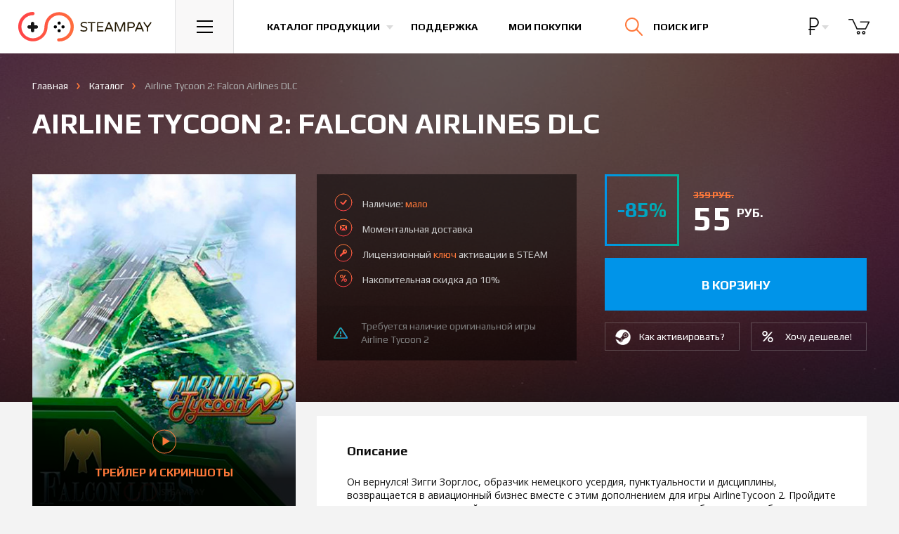

--- FILE ---
content_type: text/html; charset=UTF-8
request_url: https://steampay.com/game/airline-tycoon-2-falcon-airlines-dlc
body_size: 13508
content:
<!DOCTYPE html>
<html lang="ru">
    <head>
        <meta charset="utf-8">
        <meta name="yandex-verification" content="1597df7e0def6444" />
        <meta name="google-site-verification" content="JAvShTGVgpTUdVObRykTI0U8YGYoUFrXSxIsRmBuX6g" />
        <meta name="viewport" content="initial-scale=1.0, width=1280">
        <meta http-equiv="x-ua-compatible" content="ie=edge">
        <meta name="description" content="Вы можете купить лицензионный ключ Airline Tycoon 2: Falcon Airlines DLC по доступной цене, активация игры происходит в сервисе STEAM. Мгновенная доставка на электронный адрес, играйте легально!">
        <meta name="keywords" content="купить Airline Tycoon 2: Falcon Airlines DLC, ключ Airline Tycoon 2: Falcon Airlines DLC">
        <meta property="og:image" content="https://steampay.com/goods/airline-tycoon-2-falcon-airlines-dlc.jpg" />
        		    <meta property="og:title" content="Airline Tycoon 2: Falcon Airlines DLC"/>
    <meta property="og:description" content="Вы можете купить лицензионный ключ Airline Tycoon 2: Falcon Airlines DLC по доступной цене, активация игры происходит в сервисе STEAM. Мгновенная доставка на электронный адрес, играйте легально!"/>
    <meta property="og:type" content="product"/>
    <meta property="og:url" content="https://steampay.com/game/airline-tycoon-2-falcon-airlines-dlc"/>
    <link rel="canonical" href="https://steampay.com/game/airline-tycoon-2-falcon-airlines-dlc"/>
		        <link rel="apple-touch-icon" sizes="76x76" href="https://steampay.com/img/uploads/logo-safari.png">
        <meta name="csrf-token" content="YKI2Wan1doPZAFoO8oanOehIEshA0mFipDcdBMJh">

        <title>Купить Airline Tycoon 2: Falcon Airlines DLC</title>
        
        <!-- Global Site Tag (gtag.js) - Google Analytics -->
<script async src="https://www.googletagmanager.com/gtag/js?id=UA-38248504-1"></script>
<script>
  window.dataLayer = window.dataLayer || [];
  function gtag(){dataLayer.push(arguments)};
  gtag('js', new Date());

  gtag('config', 'UA-38248504-1');
</script>        
        
        <link rel="dns-prefetch" href="//fonts.gstatic.com" />
        <link rel="preconnect" href="//fonts.gstatic.com" />
        <link rel="prefetch" href="https://fonts.googleapis.com/css?family=Open+Sans:400,700|Play:400,700&amp;subset=cyrillic" as="fetch" crossorigin="anonymous" />
        <script type="text/javascript">
            !function(){var t="https://fonts.googleapis.com/css?family=Open+Sans:400,700|Play:400,700&amp;subset=cyrillic",n="__3perf_googleFontsStylesheet";function e(){var e=document.createElement("link");e.href=t,e.rel="stylesheet",(document.head||document.body).appendChild(e)}function o(e){var t=e.replace(/@font-face {/g,"@font-face {\n  font-display: swap;"),n=document.createElement("style");n.innerHTML=t,(document.head||document.body).appendChild(n)}if(window.FontFace&&window.FontFace.prototype.hasOwnProperty("display")){if(localStorage.getItem(n))return o(localStorage.getItem(n)),fetch(t).then(function(){});fetch(t).then(function(e){return e.text()}).then(function(e){return localStorage.setItem(n,e),e}).then(o).catch(e)}else e()}();
        </script>
        <link rel="stylesheet" type="text/css" href="/css/app.css?v=35.10">

        
		<link rel="shortcut icon" href="/favicon.ico" type="image/x-icon">

        <script type="text/javascript">
          if (window.parent.frames.length > 0) {
            window.stop();
          }
        </script>
    </head>

<body>
<!-- Start Main Header -->
    <header class="main-header main-header--virgin">
        <div class="main-header__inner">
            <a href="/" class="main-header__logo">
                <img src="/img/logo.svg" width="195" height="42" alt="Магазин игр Steampay">
                <img src="/img/logo-min.svg" width="53" height="28" alt="Магазин игр Steampay">
            </a>
            <div class="main-header__burger">
                <button class="main-header__btn main-header__nav-toggle js-dropdown-toggle" data-toggle=".main-header__nav">
                    <svg xmlns="http://www.w3.org/2000/svg" width="23px" height="18px">
                        <path fill="#000" d="M-0.000,18.000 L-0.000,16.000 L23.000,16.000 L23.000,18.000 L-0.000,18.000 ZM-0.000,8.000 L23.000,8.000 L23.000,10.000 L-0.000,10.000 L-0.000,8.000 ZM-0.000,-0.000 L23.000,-0.000 L23.000,2.000 L-0.000,2.000 L-0.000,-0.000 Z"></path>
                    </svg>
                </button>
            </div>
            <nav>
                <ul class="main-header__list">
                    <li class="main-header__item">
                        <button class="main-header__btn main-header__btn--link main-header__catalog-toggle js-dropdown-toggle" data-toggle=".main-header__catalog">
                            <span>Каталог продукции</span>
                        </button>
                    </li>
                    <li class="main-header__item main-header__item--hide-sm">
                        <a href="/support" class="main-header__btn main-header__btn--link">
                            Поддержка
                        </a>
                    </li>
                    <li class="main-header__item main-header__item--hide-sm">
                        <a href="/profile/purchase" class="main-header__btn main-header__btn--link">
                            Мои покупки
                        </a>
                    </li>
                </ul>
            </nav>
            <div class="main-header__search-block">
                <div class="main-header__btn main-header__search-toggle js-dropdown-toggle" data-toggle=".main-header__search">
                    <form class="main-header__search-form" action="/search">
                        <input class="main-header__search-input" type="search" name="q" placeholder="Поиск по сайту">
                    </form>
                    <svg class="main-header__search-submit" xmlns="http://www.w3.org/2000/svg" width="24.75" height="25.25" viewBox="0 0 24.75 25.25">
                        <path fill="none" stroke="#141414" stroke-width="2" stroke-linecap="round" stroke-miterlimit="10" d="M18.5 9.75a8.71 8.71 0 0 1-1.967 5.527A8.75 8.75 0 1 1 18.5 9.75z"></path>
                        <path fill="none" stroke="#141414" stroke-width="2" stroke-linecap="round" stroke-miterlimit="10" d="M23.75 24.25l-8-8.25"></path>
                    </svg>
                    <span class="main-header__search-text">Поиск игр</span>
                    <div class="main-header__search-close"><svg xmlns="http://www.w3.org/2000/svg" width="22.755" height="22.082" viewBox="0 0 22.755 22.082"><path fill="none" stroke="#FFF" stroke-width="2" stroke-linecap="round" stroke-miterlimit="10" d="M21.755 1L1 21.082M1 1l20.755 20.082"></path></svg></div>
                </div>
            </div>
            <div class="main-header__right">
                <div class="main-header__currency dropdown--show-backdrop">
                    <button type="button" data-toggle="dropdown" class="main-header__btn main-header__btn--right-btn">
                        <span class="main-header__currency-selected" data-currency="wmr">
                                                            <svg xmlns="http://www.w3.org/2000/svg" viewBox="0 0 440 440" height="24"><path d="M232.5 242.4c63.9 0 115.9-54.4 115.9-121.2C348.4 54.4 296.4 0 232.5 0H120.6v282.4h-29v30h29V440h30V312.4h102v-30H150.6v-40H232.5zM150.6 30h82c47.4 0 85.9 40.9 85.9 91.2 0 50.3-38.5 91.2-85.9 91.2h-82V30z"/></svg>
                                                    </span>
                    </button>
                    <ul class="dropdown-menu">
                                                <li>
                            <a href="/currency/wme" class="main-header__currency-link">
                                <svg xmlns="http://www.w3.org/2000/svg" width="18" height="22"><path d="M11.1 12.1L5.2 12.1 5.2 9.8 11.1 9.8 11.1 8.5 5.2 8.5C5.2 6.3 5.7 4.7 6.7 3.5 7.7 2.4 9.2 1.8 11.1 1.8 12.1 1.8 13.1 2 14.2 2.3L14.4 0.8C13.1 0.5 12 0.3 11 0.3 8.7 0.3 6.8 1.1 5.4 2.5 4.1 3.9 3.4 5.9 3.4 8.5L0.7 8.5 0.7 9.8 3.4 9.8 3.4 12.1 0.7 12.1 0.7 13.4 3.4 13.4 3.4 13.8C3.4 16.3 4.1 18.2 5.5 19.6 6.8 21 8.7 21.7 11.1 21.7 12.2 21.7 13.3 21.6 14.4 21.3L14.2 19.8C13.2 20.1 12.2 20.2 11.1 20.2 9.2 20.2 7.7 19.7 6.7 18.5 5.7 17.4 5.2 15.7 5.2 13.6L5.2 13.4 11.1 13.4 11.1 12.1Z" fill="rgb(255, 255, 255)"/></svg>
                            </a>
                        </li>
                                                                                                <li>
                            <a href="/currency/wmu" class="main-header__currency-link">
                                <svg xmlns="http://www.w3.org/2000/svg" width="25" height="24" viewBox="0 0 792 792"><path d="M650.5 465.4H309.9c32.6-19.9 69.1-37.4 105-54.4 56.9-27 111.3-52.9 149.8-87.3h85.7c8.9 0 16.1-7.2 16.1-16.1 0-8.9-7.2-16.1-16.1-16.1h-56.4c0.1-0.2 0.3-0.4 0.5-0.6 38-54.6 42.3-122.2 11.7-180.7C570.6 42.2 495.2 0 409.5 0c-74.5 0-134.3 21.6-178 64 -6.4 6.2-6.5 16.4-0.3 22.8 6.3 6.3 16.3 6.6 22.8 0.3 37.4-36.4 89.8-55 155.5-55 73.7 0 138.2 35.6 168.2 93.1 25.3 48.5 21.8 102.3-9.6 147.5 -4.6 6.6-10.1 12.8-16.1 18.8H141.5c-8.9 0-16.1 7.2-16.1 16.1 0 8.9 7.2 16.1 16.1 16.1h370c-31.7 20.7-70.3 39.2-110.4 58.2 -52.1 24.6-105.6 50.3-148.3 83.5H141.5c-8.9 0-16.1 7.2-16.1 16.1 0 8.9 7.2 16.1 16.1 16.1h78c-41.2 49.1-54.7 112.4-33.6 170.3C214.3 746 296 792 405.4 792c2.9 0 5.7 0 8.5-0.1 68.6-1.4 124.6-20.2 166.5-55.7 6.8-5.7 7.6-15.9 1.8-22.6 -5.7-6.7-15.8-7.7-22.7-1.9 -36 30.5-85.3 46.7-146.4 48 -98.4 1.1-173-36.4-197.2-102.9 -20.1-55.2-1-117.1 48.3-159.3h386.1c8.9 0 16.1-7.2 16.1-16.1C666.6 472.6 659.3 465.4 650.5 465.4z" fill="rgb(255, 255, 255)" /></svg>
                            </a>
                        </li>
                                                                        <li>
                            <a href="/currency/wmz" class="main-header__currency-link">
                                <svg xmlns="http://www.w3.org/2000/svg" width="13" height="27"><path d="M10 21.7C9.1 22.4 8 22.8 6.7 22.8 5.1 22.8 3.9 22.4 3 21.5 2.2 20.7 1.7 19.5 1.7 18L0 18C0 19.9 0.5 21.4 1.6 22.5 2.6 23.6 4.1 24.2 6 24.3L6 27 7.5 27 7.5 24.3C9.2 24.1 10.5 23.6 11.5 22.6 12.5 21.7 13 20.4 13 18.9 13 17.9 12.8 17 12.4 16.3 12.1 15.6 11.5 15 10.7 14.4 10 13.9 8.7 13.4 7.1 12.8 5.4 12.2 4.2 11.6 3.5 11 2.8 10.3 2.5 9.4 2.5 8.3 2.5 7.1 2.8 6.2 3.6 5.5 4.4 4.7 5.4 4.4 6.8 4.4 8.1 4.4 9.2 4.8 10 5.7 10.7 6.6 11.1 7.8 11.1 9.3L12.8 9.3C12.8 7.4 12.4 5.9 11.5 4.8 10.5 3.7 9.2 3 7.5 2.9L7.5 0 6.1 0 6.1 2.9C4.4 3 3.1 3.6 2.2 4.5 1.2 5.5 0.7 6.8 0.7 8.3 0.7 9.8 1.2 11 2.1 12 2.9 12.9 4.4 13.7 6.6 14.4 8.3 15 9.6 15.6 10.2 16.3 10.9 17 11.3 17.8 11.3 18.9 11.3 20 10.9 21 10 21.7Z" fill="rgb(255, 255, 255)"/></svg>
                            </a>
                        </li>
                                            </ul>
                </div>
                                <div class="main-header__basket-wrapper">
                    <button class="main-header__btn  disabled  main-header__btn--right-btn" data-toggle=".main-header__basket">
						<span class="main-header__btn-badge main-header__btn-badge--cart">0</span>
                        <svg xmlns="http://www.w3.org/2000/svg" width="31" height="24" viewBox="0 0 37.438 26.646"><path fill="none" stroke="#141414" stroke-width="2" stroke-linecap="round" stroke-linejoin="round" stroke-miterlimit="10" d="M20.854 5.182h14.584l-6.105 11.959h-14.5L7.167.963H1"/><circle fill="none" stroke="#141414" stroke-width="2" stroke-linecap="round" stroke-linejoin="round" stroke-miterlimit="10" cx="17.188" cy="23.682" r="2"/><circle fill="none" stroke="#141414" stroke-width="2" stroke-linecap="round" stroke-linejoin="round" stroke-miterlimit="10" cx="26.313" cy="23.682" r="2"/></svg>
                    </button>
                </div>
            </div>
        </div>

        <!-- Навигация -->
<div class="main-header__dropdown main-header__nav">
    <nav>
        <ul class="main-header__nav-list">
            <li class="main-header__nav-item">
                <a href="/" class="main-header__nav-link">Главная</a>
            </li>
            <li class="main-header__nav-item">
                <a href="/games" class="main-header__nav-link">Каталог продукции</a>
            </li>

            <li class="main-header__nav-item">
                <a href="/discount" class="main-header__nav-link">Накопительная скидка</a>
            </li>
            <li class="main-header__nav-item">
                <a href="/about" class="main-header__nav-link">Гарантии</a>
            </li>
            <li class="main-header__nav-item">
                <a href="/support" class="main-header__nav-link">Поддержка</a>
            </li>
            <li class="main-header__nav-item">
                <a href="/bonus" class="main-header__nav-link">Бонусная программа</a>
            </li>
			   <li class="main-header__nav-item">
                <a href="/profile/purchase" class="main-header__nav-link">Личный кабинет</a>
            </li>
        </ul>
    </nav>
</div>

        <!-- Каталог -->
        <div class="main-header__dropdown main-header__catalog">
            <div class="main-header__catalog-inner">
                <div class="main-header__catalog-left">
                    <div class="main-header__catalog-head">Жанры</div>
                    <div class="main-header__catalog-nav">
                        <nav>
                            <ul class="main-header__catalog-list">
                                <li class="main-header__catalog-item">
                                    <a href="/action" class="main-header__catalog-link">
                                        <div class="main-header__catalog-icon">
                                            <img class="main-header__catalog-img" src="/img/svg/cats/1.svg" width="46" height="46" alt="Экшн">
                                        </div>
                                        <span class="main-header__catalog-title">Экшн</span>
                                    </a>
                                </li>
                                <li class="main-header__catalog-item">
                                    <a href="/adventure" class="main-header__catalog-link">
                                        <div class="main-header__catalog-icon">
                                            <img class="main-header__catalog-img" src="/img/svg/cats/2.svg" width="46" height="44" alt="Приключения">
                                        </div>
                                        <span class="main-header__catalog-title">Приключения</span>
                                    </a>
                                </li>
                                <li class="main-header__catalog-item">
                                    <a href="/rpg" class="main-header__catalog-link">
                                        <div class="main-header__catalog-icon">
                                            <img class="main-header__catalog-img" src="/img/svg/cats/3.svg" width="45" height="41" alt="Ролевые игры">
                                        </div>
                                        <span class="main-header__catalog-title">Ролевые (RPG)</span>
                                    </a>
                                </li>
                                <li class="main-header__catalog-item">
                                    <a href="/simulation" class="main-header__catalog-link">
                                        <div class="main-header__catalog-icon">
                                            <img class="main-header__catalog-img" src="/img/svg/cats/4.svg" width="48" height="48" alt="Симуляторы">
                                        </div>
                                        <span class="main-header__catalog-title">Симуляторы</span>
                                    </a>
                                </li>
                                <li class="main-header__catalog-item">
                                    <a href="/strategy" class="main-header__catalog-link">
                                        <div class="main-header__catalog-icon">
                                            <img class="main-header__catalog-img" src="/img/svg/cats/5.svg" width="47" height="48" alt="Стратегии">
                                        </div>
                                        <span class="main-header__catalog-title">Стратегии</span>
                                    </a>
                                </li>
                                <li class="main-header__catalog-item">
                                    <a href="/sports" class="main-header__catalog-link">
                                        <div class="main-header__catalog-icon">
                                            <img class="main-header__catalog-img" src="/img/svg/cats/6.svg" width="43" height="43" alt="Спортивные игры">
                                        </div>
                                        <span class="main-header__catalog-title">Спорт</span>
                                    </a>
                                </li>
                                <li class="main-header__catalog-item">
                                    <a href="/racing" class="main-header__catalog-link">
                                        <div class="main-header__catalog-icon">
                                            <img class="main-header__catalog-img" src="/img/svg/cats/7.svg" width="39" height="43" alt="Гонки">
                                        </div>
                                        <span class="main-header__catalog-title">Гонки</span>
                                    </a>
                                </li>
                                <li class="main-header__catalog-item">
                                    <a href="/casual" class="main-header__catalog-link">
                                        <div class="main-header__catalog-icon">
                                            <img class="main-header__catalog-img" src="/img/svg/cats/8.svg" width="43" height="42" alt="Казуальные игры">
                                        </div>
                                        <span class="main-header__catalog-title">Казуальные</span>
                                    </a>
                                </li>

                                <li class="main-header__catalog-item">
                                    <a href="/games" class="main-header__catalog-link">
                                        <div class="main-header__catalog-icon">
                                            <img class="main-header__catalog-img" src="/img/svg/cats/9.svg" width="46" height="46" alt="Каталог игр">
                                        </div>
                                        <span class="main-header__catalog-title">Все игры</span>
                                    </a>
                                </li>
                                <li class="main-header__catalog-item">
                                    
                                </li>
                            </ul>
                        </nav>
                    </div>
                </div>
                <div class="main-header__catalog-right">
                    <div class="main-header__catalog-head">Категории</div>
                    <div class="main-header__catalog-nav">
                        <nav>
                            <ul class="main-header__catalog-list">
                                <li class="main-header__catalog-item">
                                    <a href="/coming-soon" class="main-header__catalog-link">
                                        <div class="main-header__catalog-icon">
                                            <img class="main-header__catalog-img" src="/img/svg/cats/10.svg" width="46" height="46" alt="">
                                        </div>
                                        <span class="main-header__catalog-title">Предзаказ</span>
                                    </a>
                                </li>
                                <li class="main-header__catalog-item">
                                    <a href="/special?sort=popular" class="main-header__catalog-link">
                                        <div class="main-header__catalog-icon">
                                            <img class="main-header__catalog-img" src="/img/svg/cats/11.svg" width="44" height="44" alt="">
                                        </div>
                                        <span class="main-header__catalog-title">Акции и скидки</span>
                                    </a>
                                </li>
                            </ul>
                        </nav>
                    </div>
                </div>
            </div>
        </div>

        <!-- Корзина -->
        <div class="main-header__dropdown main-header__loader main-header__dropdown--products main-header__basket">
            <div class="main-header__empty-text">
                Корзина пуста.
            </div>
            <div class="main-header__spinner">
                <div class="spinner">
                    <div class="spinner__rect spinner__rect--spin-1"></div>
                    <div class="spinner__rect spinner__rect--spin-2"></div>
                    <div class="spinner__rect spinner__rect--spin-3"></div>
                    <div class="spinner__rect spinner__rect--spin-4"></div>
                    <div class="spinner__rect spinner__rect--spin-5"></div>
                </div>
            </div>
            <div class="catalog catalog--basket">
                <div class="nano">
                    <div class="nano-content"></div>
                </div>
            </div>
            <div class="summary">
                <span class="summary__label">Итого:</span>
                <span class="summary__price"></span>
            </div>
            <div class="main-header__dropdown--products-btns">
                <a href="/cart" class="btn btn--dropdown-main">
                    <span>Оформить заказ</span>
                </a>
            </div>
        </div>

        
        <!-- Поиск -->
        <div class="main-header__dropdown main-header__dropdown--products main-header__search">
            <div class="catalog catalog--basket catalog--basket-search">

            </div>
            <div class="summary">
                <a href="#" class="summary__link main-header__search-submit">Смотреть все</a>
            </div>
            <div class="main-header__search-no-results">
                По вашему запросу ничего не найдено, попробуйте еще раз
            </div>
        </div>

    </header>
    <!-- End Main Header -->

    <main class="product main-content" itemscope itemtype="http://schema.org/Product">
        <div class="product__bg"></div>
        <div class="product__main container-fluid">
            <div class="breadcrumbs">
                <ul class="breadcrumbs__list" itemscope itemtype="http://schema.org/BreadcrumbList">
                    <li class="breadcrumbs__item">
                        <a href="/" class="breadcrumbs__link">Главная</a>
                    </li>
                    <li class="breadcrumbs__item" itemprop="itemListElement" itemscope itemtype="http://schema.org/ListItem">
                        <a itemscope itemtype="http://schema.org/Thing" itemprop="item" href="/games" itemid="/games" class="breadcrumbs__link"><span itemprop="name">Каталог</span></a>
                        <meta itemprop="position" content="1" />
                    </li>
                    <li class="breadcrumbs__item breadcrumbs__item--active" itemprop="itemListElement" itemscope itemtype="http://schema.org/ListItem">
                        <a itemscope itemtype="http://schema.org/Thing" itemprop="item" href="/game/airline-tycoon-2-falcon-airlines-dlc" class="breadcrumbs__link"><span itemprop="name">Airline Tycoon 2: Falcon Airlines DLC</span></a>
                        <meta itemprop="position" content="2" />
						                    </li>
                </ul>
            </div>
            <h1 class="product__title" itemprop="name">
                Airline Tycoon 2: Falcon Airlines DLC

            </h1>
            <div class="product__content">
                <div class="product__left">
                    <div class="product__image-block">
                        <a href="#" class="product__image-screens-link">
                            <div class="product__image">
                                <img class="product__image-inner" src="/product/airline-tycoon-2-falcon-airlines-dlc.jpg?1579000765" alt="Купить Airline Tycoon 2: Falcon Airlines DLC" itemprop="image">
                            </div>
                            <div class="product__image-screens">
                                <div class="product__image-screens-ico">
                                    <svg xmlns="http://www.w3.org/2000/svg" width="34" height="35" viewBox="0 0 33 33"><path fill="#ff793a" fill-rule="evenodd" d="M16.5 0A16.5 16.5 0 1 1 0 16.5 16.5 16.5 0 0 1 16.5 0Zm0 1A15.5 15.5 0 1 1 1 16.5 15.5 15.5 0 0 1 16.5 1ZM24 16L14 22V10Z"/></svg>
                                </div>
                                Трейлер и скриншоты
                            </div>
                        </a>
                    </div>
                    <div class="product__extra-info product__extra-info--mobile">
                        <div class="product__advantages">
                            <ul class="product__advantages-list">
                                <li class="product__advantages-item product__advantages-item--available">
                                    Наличие: <span class="product__advantages-orange">мало</span>
                                </li>
                                <li class="product__advantages-item product__advantages-item--delivery">
                                    Моментальная <span class="product__advantages-orange">доставка</span> на e-mail
                                </li>
                                <li class="product__advantages-item product__advantages-item--license">
                                    Лицензионный <span class="product__advantages-orange">ключ</span> активации в STEAM
                                </li>
                                                                    <li class="product__advantages-item product__advantages-item--discount">
                                        Накопительная скидка до 10%
                                    </li>
                                                            </ul>
                        </div>
                                                    <div class="product__dependency">
                                Требуется наличие оригинальной игры<br/>
                                <a href="/game/airline-tycoon-2" class="product__dependency-link">Airline Tycoon 2</a>
                            </div>
                                            </div>
                    <div class="product__info product__block">
                        <ul class="product__info-list">
                                                            <li class="product__info-item">
                                    <div class="product__info-key">
                                        Жанр
                                    </div>
                                    <div class="product__info-value">
                                        <ul class="product__info-inner-list">
                                            <li class="product__info-list-item"><a href="/strategy" class="product__info-link">Стратегии</a></li><li class="product__info-list-item"><a href="/simulation" class="product__info-link">Симуляторы</a></li>
                                        </ul>
                                    </div>
                                </li>
                                                                                        <li class="product__info-item">
                                    <div class="product__info-key">
                                        Язык
                                    </div>
                                    <div class="product__info-value">
                                        Английский
                                    </div>
                                </li>
                                                                                        <li class="product__info-item">
                                    <div class="product__info-key">
                                        Дата выхода
                                    </div>
                                    <div class="product__info-value">
                                        13 июня 2012
                                    </div>
                                </li>
                                                                                        <li class="product__info-item">
                                    <div class="product__info-key">
                                        Издатель
                                    </div>
                                    <div class="product__info-value">
                                        <a href="/games?publishers=Kalypso+Media+Digital" class="product__info-link product__info-link--default">Kalypso Media Digital</a>
                                    </div>
                                </li>
                                                                                        <li class="product__info-item">
                                    <div class="product__info-key">
                                        Разработчик
                                    </div>
                                    <div class="product__info-value">
                                        b-Alive
                                    </div>
                                </li>
                                                                                        <li class="product__info-item">
                                    <div class="product__info-key">
                                        Особенности
                                    </div>
                                    <div class="product__info-value">
                                        <ul class="product__info-inner-block-list">
                                            <li class="product__info-list-block-item">
                            <a href="/games?categories=singleplayer" class="product__info-link product__info-link--default">Для одного игрока</a>
                        </li>
                                        </ul>
                                    </div>
                                </li>
                                                        <li class="product__info-item">
                                <div class="product__info-key">
                                    Регион
                                </div>
                                <div class="product__info-value">
                                    <ul class="product__info-inner-block-list">
                                        Region Free
                                    </ul>
                                </div>
                            </li>
                        </ul>
                                            </div>
                    					<div class="product__info" style="background:none;width:100%;padding:20px 0;"><div id="vk_groups"></div></div>
                </div>
                <div class="product__right">
                    <div class="product__header">
                        <div class="product__extra-info">
                                                        <div class="product__advantages">
                                <ul class="product__advantages-list">
                                    <li class="product__advantages-item product__advantages-item--available">
                                        Наличие: <span class="product__advantages-orange">мало</span>
                                    </li>
                                    <li class="product__advantages-item product__advantages-item--delivery">
                                                                                    Моментальная доставка
                                                                            </li>
                                    <li class="product__advantages-item product__advantages-item--license">
                                        Лицензионный <span class="product__advantages-orange">ключ</span> активации в STEAM
                                    </li>
                                                                                                                <li class="product__advantages-item product__advantages-item--discount">
                                            Накопительная скидка до 10%
                                        </li>
                                                                    </ul>
                            </div>
                                                            <div class="product__dependency">
                                    Требуется наличие оригинальной игры<br/>
                                    <a href="/game/airline-tycoon-2" class="product__dependency-link">Airline Tycoon 2</a>
                                </div>
                                                    </div>
                        <div class="product__cart-block">
                            <div class="product__price-block" itemprop="offers" itemscope itemtype="http://schema.org/Offer">
                                <meta itemprop="price" content="55">
                                <meta itemprop="priceCurrency" content="RUB">
                                                                    <div class="product__discount">
                                        -85%
                                    </div>
                                                                <div class="product__price">
                                                                            <div class="product__old-price-wrapper">
                                            <div class="product__old-price">
                                                359 руб.
                                            </div>
                                        </div>
                                                                        <div class="product__current-price">
                                        55 <sup class="product__price-curr">руб.</sup>
                                    </div>
                                                                    </div>
                            </div>
                            <div class="product__md-block">
                                <div class="product__buy-block">
                                    <div class="product__buy">
                                        											<a data-link="1" data-id="6731" data-preorder=""  class="product__buy-button "><span> в корзину </span></a>
										                                    </div>
                                                                    </div>
                                <div class="product__cart-block-links">
                                    <div class="product__how-activate">
                                                                                    <a target="_blank" href="/steam-activation" class="product__cart-block-link product__cart-block-link--steam">
                                                <span>Как активировать?</span>
                                            </a>
                                                                            </div>
                                                                            <div class="product__subscribe-price">
                                            <button class="product__cart-block-link product__cart-block-link--price" data-toggle="modal" data-target="#price-modal">
                                                <span>Хочу дешевле!</span>
                                            </button>
                                        </div>
                                                                    </div>
                            </div>
                        </div>
                    </div>
                    <div class="product__info product__info--mobile product__block">
                        <ul class="product__info-list">
                                                            <li class="product__info-item">
                                    <div class="product__info-key">
                                        Жанр
                                    </div>
                                    <div class="product__info-value">
                                        <ul class="product__info-inner-list">
                                            <li class="product__info-list-item"><a href="/strategy" class="product__info-link">Стратегии</a></li><li class="product__info-list-item"><a href="/simulation" class="product__info-link">Симуляторы</a></li>
                                        </ul>
                                    </div>
                                </li>
                                                                                        <li class="product__info-item">
                                    <div class="product__info-key">
                                        Язык
                                    </div>
                                    <div class="product__info-value">
                                        Английский
                                    </div>
                                </li>
                                                                                        <li class="product__info-item">
                                    <div class="product__info-key">
                                        Дата выхода
                                    </div>
                                    <div class="product__info-value">
                                        13 июня 2012
                                    </div>
                                </li>
                                                                                        <li class="product__info-item">
                                    <div class="product__info-key">
                                        Издатель
                                    </div>
                                    <div class="product__info-value">
                                        <a href="/games?publishers=Kalypso+Media+Digital" class="product__info-link product__info-link--default">Kalypso Media Digital</a>
                                    </div>
                                </li>
                                                                                        <li class="product__info-item">
                                    <div class="product__info-key">
                                        Разработчик
                                    </div>
                                    <div class="product__info-value">
                                        b-Alive
                                    </div>
                                </li>
                                                                                        <li class="product__info-item">
                                    <div class="product__info-key">
                                        Особенности
                                    </div>
                                    <div class="product__info-value">
                                        <ul class="product__info-inner-block-list">
                                            <li class="product__info-list-block-item">
                            <a href="/games?categories=singleplayer" class="product__info-link product__info-link--default">Для одного игрока</a>
                        </li>
                                        </ul>
                                    </div>
                                </li>
                                                        <li class="product__info-item">
                                <div class="product__info-key">
                                    Регион
                                </div>
                                <div class="product__info-value">
                                    <ul class="product__info-inner-block-list">
                                        Region Free
                                    </ul>
                                </div>
                            </li>
                        </ul>
                                            </div>
                                                                                                                            <div class="product__description product__block">
                                                        <h2 class="product__block-title">
                                Описание
                            </h2>
                            <div class="product__description-content" itemprop="description">
                                <p>Он вернулся! Зигги Зорглос, образчик немецкого усердия, пунктуальности и дисциплины, возвращается в авиационный бизнес вместе с этим дополнением для игры AirlineTycoon 2. Пройдите всю кампанию из основной игры и две совершенно новых миссии с этим белокурым победителем и узнайте, почему он вернулся с заслуженного отдыха. Это дополнение также предоставляет возможность создавать филиалы в иностранных аэропортах и, таким образом, получать доступ к более широкому выбору чартерных рейсов. Но это еще не все! Ведь даже популярный обратный отсчет празднует свое возвращение в этом дополнении. Тот, кто вовремя выполняет предлагаемые контракты, заработает значительно больше денег!&nbsp;</p></div>
                            </div>
                                                                                        <div class="product__req product__block">
                                    <h3 class="product__block-title">
                                        Минимальные системные требования
                                    </h3>
                                    <ul class="tabs tabs--product" role="tablist">
                                                                                    <li class="tabs__item active">
                                                <a class="tabs__link" href="#require-1" data-toggle="tab">Windows</a>
                                            </li>
                                                                                                                                                            </ul>
                                                                            <div class="product__req-content fade in active" id="require-1">
                                            <ul class="product__req-list">
                                                                                                    <li class="product__req-item">
                                                        <div class="product__req-key">
                                                            ОС
                                                        </div>
                                                        <div class="product__req-value">
                                                            Windows XP / Vista / 7
                                                        </div>
                                                    </li>
                                                                                                                                                    <li class="product__req-item">
                                                        <div class="product__req-key">
                                                            Процессор
                                                        </div>
                                                        <div class="product__req-value">
                                                            Intel Pentium D с тактовой частотой 3 ГГц / AMD Athlon 64 3000+
                                                        </div>
                                                    </li>
                                                                                                                                                    <li class="product__req-item">
                                                        <div class="product__req-key">
                                                            Оперативная память
                                                        </div>
                                                        <div class="product__req-value">
                                                            1 ГБ
                                                        </div>
                                                    </li>
                                                                                                                                                    <li class="product__req-item">
                                                        <div class="product__req-key">
                                                            Видеокарта
                                                        </div>
                                                        <div class="product__req-value">
                                                            Nvidia Geforce 8600 GT / ATI Radeon X 1800
                                                        </div>
                                                    </li>
                                                                                                                                                                                            </ul>
                                                                                            <div class="product__req-hidden product__hide">
                                                    <h3 class="product__block-title">
                                                        Рекомендуемые системные требования
                                                    </h3>
                                                    <ul class="product__req-list">
                                                                                                                    <li class="product__req-item">
                                                                <div class="product__req-key">
                                                                    ОС
                                                                </div>
                                                                <div class="product__req-value">
                                                                    Windows XP / Vista / 7
                                                                </div>
                                                            </li>
                                                                                                                                                                            <li class="product__req-item">
                                                                <div class="product__req-key">
                                                                    Процессор
                                                                </div>
                                                                <div class="product__req-value">
                                                                    3 ГГц Intel Pentium D / AMD Athlon 64 3000+
                                                                </div>
                                                            </li>
                                                                                                                                                                            <li class="product__req-item">
                                                                <div class="product__req-key">
                                                                    Оперативная память
                                                                </div>
                                                                <div class="product__req-value">
                                                                    1 ГБ
                                                                </div>
                                                            </li>
                                                                                                                                                                            <li class="product__req-item">
                                                                <div class="product__req-key">
                                                                    Видеокарта
                                                                </div>
                                                                <div class="product__req-value">
                                                                    Nvidia Geforce 8600 GT / ATI Radeon X 1800
                                                                </div>
                                                            </li>
                                                                                                                                                                                                                            </ul>
                                                </div>
                                                <div class="product__more">
                                                    <button class="product__more-link">
                                                        Показать рекомендуемые
                                                    </button>
                                                </div>
                                                                                    </div>
                                                                                                                                            </div>
                                                                                        <div class="product__items product__block">
                                    <ul class="tabs tabs--product tabs--bold" role="tablist">
                                                                                                                            <li class="tabs__item active">
                                                <a class="tabs__link" href="#other-2" data-toggle="tab">Другие издания</a>
                                            </li>
                                                                            </ul>
                                                                                                                <div class="product__items-content fade in active" id="other-2">
                                            <ul class="product__items-list">
                                                                                                    <li class="product__items-item">
                                                        <a href="/game/airline-tycoon-2-honey-airlines-dlc" class="product__items-link">
                        <span class="product__items-title">
                            Airline Tycoon 2: Honey Airlines DLC
                        </span>
                                                                                                                            <span class="product__items-right">
                                                                                                    <span class="product__items-discount">-84%</span>
                                                                                                                                        <span class="product__items-price">
                                59 <sup class="product__items-curr">руб.</sup>
                            </span>
                        </span>
                                                                                                                    </a>
                                                    </li>
                                                                                                                                            </ul>
                                                                                    </div>
                                                                    </div>
                                                        <div class="vk-group"></div>
                                                                                </div>
                </div>
            </div>
    </main>

    <div class="product-screens">
    <div class="product-screens__close"></div>
    <section class="product-screens__slider">
        <div class="product-screens__wrapper">
            <div class="swiper-container product-screens__gallery-top">
                <div class="swiper-wrapper">
                                            <div class="swiper-slide" style="background-image:url('/screenshots/original/airline-tycoon-2-falcon-airlines-dlc_1.jpg')"></div>
                                                                    <div class="swiper-slide" style="background-image:url('/screenshots/original/airline-tycoon-2-falcon-airlines-dlc_2.jpg')"></div>
                                                                    <div class="swiper-slide" style="background-image:url('/screenshots/original/airline-tycoon-2-falcon-airlines-dlc_3.jpg')"></div>
                                                                    <div class="swiper-slide" style="background-image:url('/screenshots/original/airline-tycoon-2-falcon-airlines-dlc_4.jpg')"></div>
                                                                    <div class="swiper-slide" style="background-image:url('/screenshots/original/airline-tycoon-2-falcon-airlines-dlc_5.jpg')"></div>
                                                            </div>
            </div>
            <div class="product-screens__btn-next"></div>
            <div class="product-screens__btn-prev"></div>
        </div>
        <div class="swiper-container product-screens__gallery-thumbs">
            <div class="swiper-wrapper">
                                    <div class="swiper-slide" style="background-image:url('/screenshots/small/airline-tycoon-2-falcon-airlines-dlc_1.jpg')"></div>
                                                        <div class="swiper-slide" style="background-image:url('/screenshots/small/airline-tycoon-2-falcon-airlines-dlc_2.jpg')"></div>
                                                        <div class="swiper-slide" style="background-image:url('/screenshots/small/airline-tycoon-2-falcon-airlines-dlc_3.jpg')"></div>
                                                        <div class="swiper-slide" style="background-image:url('/screenshots/small/airline-tycoon-2-falcon-airlines-dlc_4.jpg')"></div>
                                                        <div class="swiper-slide" style="background-image:url('/screenshots/small/airline-tycoon-2-falcon-airlines-dlc_5.jpg')"></div>
                                                </div>
        </div>
    </section>
</div>
    <!-- Товар добавлен в корзину -->
<div class="modal modal--add-cart fade modal__loader" id="product-added" tabindex="-1">
    <div class="modal-dialog">
        <div class="modal-content">
            <div class="modal__spinner">
                <div class="spinner">
                    <div class="spinner__rect spinner__rect--spin-1"></div>
                    <div class="spinner__rect spinner__rect--spin-2"></div>
                    <div class="spinner__rect spinner__rect--spin-3"></div>
                    <div class="spinner__rect spinner__rect--spin-4"></div>
                    <div class="spinner__rect spinner__rect--spin-5"></div>
                </div>
            </div>
            <div class="modal-error modal-error--hidden">
                <div class="code-alert">
                    <div class="code-alert__title">
                        Ошибка!
                    </div>
                    <div class="code-alert__description"></div>
					<div class="main-header__dropdown--products-btns">
						<button type="button" data-dismiss="modal" class="btn btn--blue btn--dropdown-left">
							<span>Продолжить покупки</span>
						</button>
					</div>	
                </div>
            </div>
            <div class="modal-header">
                <h4 class="modal-title">Товар добавлен в корзину!</h4>
            </div>
            <div class="modal-body">
                <div class="catalog catalog--cart-success"></div>
                <div class="main-header__dropdown--products-btns">
					<div class="cart-total-main">
						<span>Всего в корзине <span id="cart-total-str"></span></span>
					</div>
					<div>
						<button type="button" data-dismiss="modal" class="btn btn--no-line btn--dropdown-left">
							<span>Продолжить покупки</span>
						</button>				
						<a href="/cart" class="btn btn--blue btn--dropdown-main">
							<span>Перейти в корзину</span>
						</a>
					</div>
                </div>
            </div>
        </div>
    </div>
</div>
    <!-- Подписка на снижение цены -->
<div class="modal fade" id="price-modal" tabindex="-1">
    <div class="modal-dialog">
        <div class="modal-content price-modal">
            <div class="price-modal__spinner">
                <div class="spinner">
                    <div class="spinner__rect spinner__rect--spin-1"></div>
                    <div class="spinner__rect spinner__rect--spin-2"></div>
                    <div class="spinner__rect spinner__rect--spin-3"></div>
                    <div class="spinner__rect spinner__rect--spin-4"></div>
                    <div class="spinner__rect spinner__rect--spin-5"></div>
                </div>
            </div>
            <div class="price-modal__content">
                <div class="price-modal__header">
                    <button type="button" class="modal-close" data-dismiss="modal">
                        <svg xmlns="http://www.w3.org/2000/svg" width="22.755" height="22.082" viewBox="0 0 22.755 22.082"><path fill="none" stroke="#141414" stroke-width="2" stroke-linecap="round" stroke-miterlimit="10" d="M21.755 1L1 21.082M1 1l20.755 20.082"/></svg>
                    </button>
                    <div class="price-modal__header-title">
                        Уведомить о снижении цены
                    </div>
                    <div class="price-modal__header-subtitle">
                        Укажите ваш электронный адрес и мы оповестим вас, как только цена будет снижена более чем на 10%
                    </div>
                </div>
                <form action="">
                    <div class="price-modal__form">
                        <div class="price-modal__input-wrapper">
                            <input type="email" class="price-modal__input" data-id="6731" placeholder="E-mail" value="" data-validation="required, email">
                        </div>
                        <div class="price-modal__btn-wrapper">
                            <button class="price-modal__btn">
                                Отправить
                            </button>
                        </div>
                    </div>
                </form>
                <div class="promo-code-vk">
                    <div class="promo-code-vk__icon-wrapper">
                        <img class="promo-code-vk__icon" src="/img/svg/coupon.svg" height="50" width="50" alt="Промокод">
                    </div>
                    <div class="promo-code-vk__content">
                                        <div class="promo-code-vk__description">
                        Или можете сейчас получить промо-код на 3% если являетесь подписчиком <a href="https://vk.com/steampay" target="_blank">нашей страницы ВК</a>
                    </div>
                    <div class="promo-code-vk__btn-wrapper">
                        <button type="button" class="promo-code-vk__btn">
                            <span class="promo-code-vk__btn-span">
                                Я подписан! Получить код
                            </span>
                        </button>
                    </div>
                                            <div class="promo-code-vk__error"></div>
                    </div>
                </div>
            </div>
            <div class="modal-form-success-message">
                Спасибо за подписку!
            </div>
        </div>
    </div>
</div>
    

<!-- Star Main Footer -->
    <footer class="main-footer">
        <div class="container-fluid">
            <!-- Преимущества -->
            <div class="advantages">
                <div class="advantages__item">
                    <div class="advantages__item-icon">
                        <img src="/img/svg/advantages/1.svg" alt="Лицензионные товары">
                    </div>
                    <div class="advantages__item-text">
                        Лицензионные ключи от официальных издателей
                    </div>
                </div>
                <div class="advantages__item">
                    <div class="advantages__item-icon">
                        <img src="/img/svg/advantages/2.svg" alt="Техподдержка">
                    </div>
                    <div class="advantages__item-text">
                        Гарантированная техподдержка вашей покупки
                    </div>
                </div>
                <div class="advantages__item">
                    <div class="advantages__item-icon">
                        <img src="/img/svg/advantages/3.svg" alt="Раздачи">
                    </div>
                    <div class="advantages__item-text">
                        Регулярные
                        акции, скидки и бонусы
                    </div>
                </div>
                <div class="advantages__item">
                    <div class="advantages__item-icon">
                        <img src="/img/svg/advantages/4.svg" alt="Отзывы">
                    </div>
                    <div class="advantages__item-text">
                        Более 9000 положительных <span>отзывов от реальных клиентов</span>
                    </div>
                </div>
            </div>
            <div style="display: flex;align-items: center;justify-content: center;margin-top: 50px;">
                <img src="/img/paysystems/bankcards/sbp.svg?v=1" style="height:30px;">
                <img src="/img/paysystems/bankcards/mir.svg" style="height:25px;margin-left:18px;">
                <img src="/img/paysystems/bankcards/visa.svg" style="height:42px;margin-left:40px;">
                <img src="/img/paysystems/bankcards/mastercard.svg" style="height:22px;margin-left:40px;">
            </div>
            <div class="main-footer__footer" style="display: flex;flex-direction: column-reverse;">
                <div class="main-footer__footer-left" style="margin-top:30px;">
                    © 2012–2026 STEAMPAY
                                        <div class="main-footer__copyright">
                        <noindex>Все права защищены. Полное или частичное копирование материалов сайта без согласования с администрацией запрещено! <br> Все названия игр, компаний, торговых марок, логотипы и игровые материалы являются собственностью соответствующих владельцев. </noindex>
                    </div>
                </div>
                <div class="main-footer__footer-right" style="padding-left:0px;">
                    <div class="main-footer__nav">
                        <nav>
                            <ul class="main-footer__nav-list" style="margin-bottom: 25px;">
                                                                <li class="main-footer__nav-item">
                                    <a class="main-footer__nav-link" href="/support">Поддержка</a>
                                </li>
                                <li class="main-footer__nav-item">
                                    <a class="main-footer__nav-link" href="/about">О сайте</a>
                                </li>
                                <li class="main-footer__nav-item" style="margin-left:auto;">
                                    <a class="main-footer__nav-link" href="https://vk.com/steampay" target="_blank" title="Steampay VK" style="width: 36px;height: 36px;position: relative;display: block;top: -7px;">
                                        <div style="position: absolute;width: 100%;height: 100%;">
                                            <svg style="border-radius: 50%;position: absolute;width: 100%;height: 100%;fill-rule: evenodd" viewBox="0 0 64 64"><g style="ms-transition: fill 170ms ease-in-out;-o-transition: fill 170ms ease-in-out;-moz-transition: fill 170ms ease-in-out;-webkit-transition: fill 170ms ease-in-out;transition: fill 170ms ease-in-out;fill: #ffffff4d;"><path d="M44.94,44.84h-0.2c-2.17-.36-3.66-1.92-4.92-3.37C39.1,40.66,38,38.81,36.7,39c-1.85.3-.93,3.52-1.71,4.9-0.62,1.11-3.29.91-5.12,0.71-5.79-.62-8.75-3.77-11.35-7.14A64.13,64.13,0,0,1,11.6,26a10.59,10.59,0,0,1-1.51-4.49C11,20.7,12.56,21,14.11,21c1.31,0,3.36-.29,4.32.2C19,21.46,19.57,23,20,24a37.18,37.18,0,0,0,3.31,5.82c0.56,0.81,1.41,2.35,2.41,2.14s1.06-2.63,1.1-4.18c0-1.77,0-4-.5-4.9S25,22,24.15,21.47c0.73-1.49,2.72-1.63,5.12-1.63,2,0,4.84-.23,5.62,1.12s0.25,3.85.2,5.71c-0.06,2.09-.41,4.25,1,5.21,1.09-.12,1.68-1.2,2.31-2A28,28,0,0,0,41.72,24c0.44-1,.91-2.65,1.71-3,1.21-.47,3.15-0.1,4.92-0.1,1.46,0,4.05-.41,4.52.61,0.39,0.85-.75,3-1.1,3.57a61.88,61.88,0,0,1-4.12,5.61c-0.58.78-1.78,2-1.71,3.27,0.05,0.94,1,1.67,1.71,2.35a33.12,33.12,0,0,1,3.92,4.18c0.47,0.62,1.5,2,1.4,2.76C52.66,45.81,46.88,44.24,44.94,44.84Z"></path></g></svg>
                                        </div>
                                    </a>
                                </li>
                                <li class="main-footer__nav-item" style="margin-left:10px;">
                                    <a class="main-footer__nav-link" href="https://t.me/steampay_official" target="_blank" title="Steampay Telegram" style="width: 36px;height: 36px;position: relative;display: block;top: -7px;">
                                        <div style="position: absolute;width: 100%;height: 100%;">
                                            <svg style="border-radius: 50%;position: absolute;width: 100%;height: 100%;fill-rule: evenodd" viewBox="0 0 64 64"><g style="ms-transition: fill 170ms ease-in-out;-o-transition: fill 170ms ease-in-out;-moz-transition: fill 170ms ease-in-out;-webkit-transition: fill 170ms ease-in-out;transition: fill 170ms ease-in-out;fill: #ffffff4d;"><path d="M 11.886719 33.476562 C 15.617188 31.421875 19.78125 29.707031 23.671875 27.980469 C 30.367188 25.15625 37.085938 22.382812 43.875 19.800781 C 45.199219 19.359375 47.570312 18.929688 47.804688 20.886719 C 47.675781 23.660156 47.152344 26.414062 46.792969 29.167969 C 45.878906 35.222656 44.824219 41.261719 43.796875 47.300781 C 43.441406 49.308594 40.921875 50.351562 39.308594 49.0625 C 35.4375 46.449219 31.53125 43.855469 27.710938 41.179688 C 26.457031 39.90625 27.617188 38.078125 28.738281 37.167969 C 31.925781 34.023438 35.3125 31.351562 38.335938 28.046875 C 39.152344 26.074219 36.742188 27.734375 35.945312 28.246094 C 31.578125 31.253906 27.316406 34.449219 22.710938 37.09375 C 20.359375 38.390625 17.617188 37.28125 15.265625 36.558594 C 13.15625 35.6875 10.066406 34.808594 11.886719 33.476562 Z M 11.886719 33.476562"></path></g></svg>
                                        </div>
                                    </a>
                                </li>
                            </ul>
                            <ul class="main-footer__nav-list">
                                <li class="main-footer__nav-item">
                                    <a class="main-footer__nav-link" href="/agreement">Пользовательское соглашение</a>
                                </li>
                                <li class="main-footer__nav-item">
                                    <a class="main-footer__nav-link" href="/privacy">Политика конфиденциальности</a>
                                </li>
                                <li class="main-footer__nav-item">
                                    <a class="main-footer__nav-link" href="/agreement#returnpolicy">Политика возврата</a>
                                </li>
                                <li class="main-footer__nav-item" style="margin-left:auto;">
                                    <a class="main-footer__nav-link" href="/personal-data">Согласие на обработку персональных данных</a>
                                </li>
                            </ul>
                        </nav>
                    </div>
                </div>
            </div>
        </div>
    </footer>
    <!-- End Main Footer -->

    <!-- JS -->
<script src="/js/app.js?gv=16.7.3"></script>
    
    <script type="text/javascript" src="//vk.com/js/api/openapi.js?169"></script>

    <script type="text/javascript">
      VK.init({
        apiId: 4690158,
        onlyWidgets: true
      });
	  VK.Widgets.Group("vk_groups", {mode: 3, no_cover: 1, width: 375, height: 400, color1: "FFFFFF", color2: "000000", color3: "5181B8"}, 57800497);
    </script>
<img src="//p.cityadstrack.com/analytics.gif" width="0" height="0" onerror="var
s=document.createElement('script');
s.src=this.src+'?iserror',s.async=!0,document.body.appendChild(s);">
<script type="text/javascript">
    // имя cookie для хранения источника
    var cookie_name = 'deduplication_cookie';
    // число дней жизни куки
    var days_to_store = 30;
    // ожидаемое значение deduplication_cookie для Admitad
    var deduplication_cookie_value = 'admitad';
    // имя GET параметра для дедупликации
    var channel_name = 'utm_source';
    // функция для получения источника из GET параметра
    getSourceParamFromUri = function () {
        var pattern = channel_name + '=([^&]+)';
        var re = new RegExp(pattern);
        return (re.exec(document.location.search) || [])[1] || '';
    };

    // функция для получения источника из cookie с именем cookie_name
    getSourceCookie = function () {
        var matches = document.cookie.match(new RegExp(
            '(?:^|; )' + cookie_name.replace(/([\.$?*|{}\(\)\[\]\\\/\+^])/g, '\\$1') + '=([^;]*)'
        ));
        return matches ? decodeURIComponent(matches[1]) : undefined;
    };

    // функция для записи источника в cookie с именем cookie_name
    setSourceCookie = function () {
        var param = getSourceParamFromUri();
        if (!param) { return; }
        var period = days_to_store * 60 * 60 * 24 * 1000; // в секундах
        var expiresDate = new Date((period) + +new Date);
        var cookieString = cookie_name + '=' + param + '; path=/; expires=' + expiresDate.toGMTString();
        document.cookie = cookieString;
        document.cookie = cookieString + '; domain=.' + location.host;
    };

    // запись куки
    setSourceCookie();
</script>

<!-- BEGIN JIVOSITE CODE {literal} -->
<script type='text/javascript'>
if (window.location.host == 'steam' + 'pay' + '.' + 'com') {
    (function(){
        var widget_id = '89Auudnokd';
        var d=document;
        var w=window;
        function l(){
            var s = document.createElement('script');
            s.type = 'text/javascript';
            s.async = true;
            s.src = '//code.jivosite.com/script/widget/'+widget_id;
            var ss = document.getElementsByTagName('script')[0];
            ss.parentNode.insertBefore(s, ss);
        }
        if(d.readyState=='complete'){l();}
        else{if(w.attachEvent){w.attachEvent('onload',l);}else{w.addEventListener('load',l,false);}}
    })();
}
</script>
<!-- {/literal} END JIVOSITE CODE -->

<!-- Yandex.Metrika counter -->
<script type="text/javascript" >
    (function (d, w, c, p) {
        (w[c] = w[c] || []).push(function() {
            try {
                w.yaCounter16331107 = new Ya.Metrika({
                    id:16331107,
                    clickmap:true,
                    trackLinks:true,
                    accurateTrackBounce:true,
                    ecommerce:"dataLayer",
                    params: p,
                    triggerEvent:true,
                    webvisor:true
                });
            } catch(e) { }
        });

        let s = d.createElement("script");
        let f = function () {
            d.body.appendChild(s);
        };

        s.type = "text/javascript";
        s.async = true;
        s.src = "https://mc.yandex.ru/metrika/watch.js";

        if (w.opera == "[object Opera]") {
            d.addEventListener("DOMContentLoaded", f, false);
        } else { f(); }
    })(document, window, "yandex_metrika_callbacks");
    function yandex_metrika_add_to_cart(product_id) {
        var params = {productId: product_id}
        try {
            yaCounter16331107.reachGoal('steampay_add_to_cart_v1', params)
        }
        catch (e) {
             document.addEventListener('yacounter16331107inited',function(){
                yaCounter16331107.reachGoal('steampay_add_to_cart_v1', params)
            })
        }
    }
    function yandex_metrika_purchase_success(transaction) {
        var params = {transaction: transaction}
        document.addEventListener('yacounter16331107inited',function(){
            yaCounter16331107.reachGoal('steampay_purchase_v1', params)
        })
    }
</script>
<noscript><div><img src="https://mc.yandex.ru/watch/16331107" style="position:absolute; left:-9999px;" alt="" /></div></noscript>
<!-- /Yandex.Metrika counter -->

<script type="text/javascript">
    !function(){
        let t = document.createElement("script");
        t.type = "text/javascript";
        t.async = true;
        t.src = "https://vk.com/js/api/openapi.js?160";
        t.onload = function(){VK.Retargeting.Init("VK-RTRG-329280-421RD"), VK.Retargeting.Hit()};
        document.body.appendChild(t)
    }();
</script>
<noscript><img src="https://vk.com/rtrg?p=VK-RTRG-329280-421RD" style="position:fixed; left:-999px;" alt=""/></noscript>

<!-- Rating Mail.ru counter -->
<script type="text/javascript">
var _tmr = window._tmr || (window._tmr = []);
_tmr.push({id: "3226472", type: "pageView", start: (new Date()).getTime(), pid: null });
(function (d, w, id) {
  if (d.getElementById(id)) return;
  var ts = d.createElement("script"); ts.type = "text/javascript"; ts.async = true; ts.id = id;
  ts.src = "https://top-fwz1.mail.ru/js/code.js";
  var f = function () {var s = d.getElementsByTagName("script")[0]; s.parentNode.insertBefore(ts, s);};
  if (w.opera == "[object Opera]") { d.addEventListener("DOMContentLoaded", f, false); } else { f(); }
})(document, window, "topmailru-code");
</script><noscript><div>
<img src="https://top-fwz1.mail.ru/counter?id=3226472;js=na" style="border:0;position:absolute;left:-9999px;" alt="Top.Mail.Ru" />
</div></noscript>
<!-- //Rating Mail.ru counter -->

</body>
</html>


--- FILE ---
content_type: image/svg+xml
request_url: https://steampay.com/img/svg/advantages/2.svg
body_size: 806
content:
<svg xmlns="http://www.w3.org/2000/svg" viewBox="0 0 34.2 34.22"><defs><linearGradient id="a" y1="791.5" x2="1" y2="791.5" gradientTransform="matrix(34.2 0 0 -34.22 0 27103.03)" gradientUnits="userSpaceOnUse"><stop offset="0" stop-color="#ff4148"/><stop offset="1" stop-color="#ff793a"/></linearGradient></defs><title>Ресурс 1</title><path d="M33.17 14.71L31 16.06a14.49 14.49 0 0 1 0 2.65l2 1.35a2.15 2.15 0 0 1 .81 2.65l-1.22 2.84a2.14 2.14 0 0 1-2 1.3 2 2 0 0 1-.5-.06l-2.49-.6A13.59 13.59 0 0 1 25.85 28l.54 2.48a2.15 2.15 0 0 1-1.3 2.45l-2.89 1.16a2 2 0 0 1-.8.15 2.17 2.17 0 0 1-1.84-1L18.24 31a13.78 13.78 0 0 1-2.65 0l-1.37 2.14a2.16 2.16 0 0 1-1.81 1 2.1 2.1 0 0 1-.84-.17l-2.85-1.24a2.15 2.15 0 0 1-1.24-2.48l.6-2.47a14.28 14.28 0 0 1-1.85-1.9l-2.48.54a2.08 2.08 0 0 1-.46 0 2.15 2.15 0 0 1-2-1.35L.13 22.23A2.2 2.2 0 0 1 1 19.62l2.2-1.32a13.83 13.83 0 0 1 0-2.65l-2.11-1.38a2.15 2.15 0 0 1-.81-2.65L1.5 8.76a2.14 2.14 0 0 1 2-1.3 2 2 0 0 1 .5.06l2.47.6a13.25 13.25 0 0 1 2-1.91l-.59-2.44a2.15 2.15 0 0 1 1.3-2.45L12.07.16a2 2 0 0 1 .8-.16 2.17 2.17 0 0 1 1.84 1l1.35 2.19a14.38 14.38 0 0 1 2.64 0L20 1.14a2.16 2.16 0 0 1 2.68-.83l2.84 1.22A2.14 2.14 0 0 1 26.76 4l-.61 2.5A13.62 13.62 0 0 1 28 8.41l2.44-.53a2.06 2.06 0 0 1 .46-.05 2.14 2.14 0 0 1 2 1.36l1.1 2.88a2.14 2.14 0 0 1-.87 2.64zm-.91-1.93l-1.15-2.89a.23.23 0 0 0-.22-.15h-.06l-3 .66a.94.94 0 0 1-1-.37 11.89 11.89 0 0 0-2.32-2.41 1 1 0 0 1-.34-1l.75-3.09a.23.23 0 0 0-.14-.27l-2.86-1.19a.23.23 0 0 0-.28.09L20 4.8a1 1 0 0 1-1 .44 12.07 12.07 0 0 0-3.35-.06 1 1 0 0 1-.94-.45L13.08 2a.26.26 0 0 0-.21-.11h-.09L9.89 3.08a.24.24 0 0 0-.14.28l.66 3a1 1 0 0 1-.38 1 11.21 11.21 0 0 0-2.46 2.4.94.94 0 0 1-1 .35l-3.05-.73h-.05a.23.23 0 0 0-.21.14L2 12.36a.24.24 0 0 0 .09.29l2.64 1.7a1 1 0 0 1 .43 1 11.59 11.59 0 0 0 0 3.36 1 1 0 0 1-.45.94L2 21.24a.28.28 0 0 0-.11.31l1.15 2.86a.23.23 0 0 0 .22.15h.06l3.07-.67a1 1 0 0 1 1 .37 11.91 11.91 0 0 0 2.35 2.4 1 1 0 0 1 .35 1l-.74 3.06a.24.24 0 0 0 .13.27l2.85 1.22a.24.24 0 0 0 .29-.09l1.7-2.65a1 1 0 0 1 .95-.43 11.73 11.73 0 0 0 1.8.14 12.73 12.73 0 0 0 1.56-.1h.12a1 1 0 0 1 .82.46l1.64 2.69a.24.24 0 0 0 .2.11h.08l2.89-1.16a.24.24 0 0 0 .14-.27l-.67-3.07a1 1 0 0 1 .37-1 11.71 11.71 0 0 0 2.34-2.28.94.94 0 0 1 1-.34l3.08.74h.06a.23.23 0 0 0 .21-.14L32.09 22a.26.26 0 0 0-.08-.3L29.39 20a1 1 0 0 1-.39-1 12.17 12.17 0 0 0 0-3.33 1 1 0 0 1 .44-.93l2.71-1.66a.24.24 0 0 0 .1-.29zm-10.32 9.4a7 7 0 0 1-5 2h-.11A7.1 7.1 0 0 1 17 10h.11a7.1 7.1 0 0 1 4.87 12.15zm-4.89-10.24H17a5.18 5.18 0 0 0-.08 10.37H17a5.18 5.18 0 0 0 .08-10.37z" fill="url(#a)"/></svg>

--- FILE ---
content_type: image/svg+xml
request_url: https://steampay.com/img/svg/cats/3.svg
body_size: 629
content:
<svg fill="#fff" xmlns="http://www.w3.org/2000/svg" width="45.233" height="41.197"><path d="M45.209 13.498a.728.728 0 0 0-.428-.489 75.2 75.2 0 0 1-8.164-3.969l.058-.058a.73.73 0 0 0 0-1.034L33.497 4.77a.733.733 0 0 0-.922-.093l-2.002-2.002A9.106 9.106 0 0 0 24.292 0a.733.733 0 0 0-.533 1.25l6.113 6.109-1.348 1.348a.733.733 0 0 0 0 1.036l.109.109-8.942 8.937L1.268.37C1.065.168.763.1.495.2S.041.549.02.834A7.568 7.568 0 0 0 1.636 6.09l.102.13a212.24 212.24 0 0 0 14.257 16.266L.455 38.024a.733.733 0 0 0 0 1.036l1.923 1.923a.734.734 0 0 0 1.036 0l1.96-1.96.007-.007.009-.009 13.547-13.544 5.867 5.867a5.795 5.795 0 0 0 .894 7.031 5.74 5.74 0 0 0 4.093 1.695 5.75 5.75 0 0 0 3.21-.971c.116.475.361.927.733 1.297a2.772 2.772 0 0 0 1.972.817c.745 0 1.446-.291 1.972-.817.528-.526.817-1.227.817-1.972s-.289-1.446-.817-1.972a2.757 2.757 0 0 0-1.194-.705.73.73 0 0 0-1.136-.908l-.21.207-6.104-6.104a2.29 2.29 0 0 1 3.092.128.733.733 0 0 0 1.036-1.036 3.76 3.76 0 0 0-4.719-.48l-5.792-5.79 8.942-8.94.109.109a.724.724 0 0 0 .517.214c.189 0 .375-.07.519-.214l.126-.126a75.44 75.44 0 0 1 3.969 8.162.73.73 0 0 0 1.127.297 40.165 40.165 0 0 0 7.119-7.117.732.732 0 0 0 .13-.637zM35.12 8.465l-2.901 2.901-2.14-2.142 2.901-2.898 2.14 2.139zm-8.73-6.658a7.678 7.678 0 0 1 3.147 1.904l1.993 1.993-.622.622-4.518-4.519zM2.786 5.182a6.123 6.123 0 0 1-1.155-2.379l25.722 25.718-1.641 1.641-6.5-6.497A211.128 211.128 0 0 1 2.886 5.313l-.1-.131zm15.116 19.244L4.865 37.46l-.887-.887L17.02 23.534c.293.298.588.596.882.892zM2.898 39.428l-.888-.887.931-.931.887.887-.93.931zm23.836-2.105a4.324 4.324 0 0 1-.473-5.548l6.023 6.02a4.328 4.328 0 0 1-5.55-.472zm10.297 1.085c0 .354-.137.687-.389.936-.249.251-.582.389-.936.389s-.687-.137-.936-.389a1.325 1.325 0 0 1-.002-1.872l.002-.002a1.327 1.327 0 0 1 2.261.938zm-3.667-1.604l-6.111-6.109.738-.74 6.111 6.111-.738.738zM21.615 20.713l-.887-.887 8.942-8.937.887.885-8.942 8.939zM37.811 19.5a76.663 76.663 0 0 0-3.762-7.594 30.286 30.286 0 0 0 1.681-1.681 77.248 77.248 0 0 0 7.596 3.762 38.835 38.835 0 0 1-5.515 5.513z"/></svg>

--- FILE ---
content_type: image/svg+xml
request_url: https://steampay.com/img/svg/product-dependency.svg
body_size: 151
content:
<svg xmlns="http://www.w3.org/2000/svg" width="20" height="16"><defs><linearGradient id="a" x1="0%" y1="=0%" y2="0%"><stop offset="0%" stop-color="#01B599"/><stop offset="100%" stop-color="#0094E9"/></linearGradient></defs><path fill-rule="evenodd" fill="#FF733B" d="M19.778 13.758L11.445.759C11.156.31 10.617.007 10 .007c-.617 0-1.157.303-1.445.752L.221 13.758c-.14.221-.221.476-.221.748 0 .828.747 1.5 1.666 1.5h16.668c.919 0 1.666-.672 1.666-1.5 0-.272-.081-.527-.222-.748zm-18.112.75L9.998 1.507H10l.001.002 8.333 12.997-16.668.002zM10 11.007c-.614 0-1.111.448-1.111.999 0 .553.497 1 1.111 1s1.111-.448 1.111-1c0-.551-.497-.999-1.111-.999zm-1.111-4.5c0 .057.005.113.015.168l.547 2.916c.046.236.274.416.549.416s.503-.18.548-.416l.547-2.916a.854.854 0 0 0 .016-.168c0-.552-.497-1-1.111-1s-1.111.448-1.111 1z"/><path fill="url(#a)" d="M19.778 13.758L11.445.759C11.156.31 10.617.007 10 .007c-.617 0-1.157.303-1.445.752L.221 13.758c-.14.221-.221.476-.221.748 0 .828.747 1.5 1.666 1.5h16.668c.919 0 1.666-.672 1.666-1.5 0-.272-.081-.527-.222-.748zm-18.112.75L9.998 1.507H10l.001.002 8.333 12.997-16.668.002zM10 11.007c-.614 0-1.111.448-1.111.999 0 .553.497 1 1.111 1s1.111-.448 1.111-1c0-.551-.497-.999-1.111-.999zm-1.111-4.5c0 .057.005.113.015.168l.547 2.916c.046.236.274.416.549.416s.503-.18.548-.416l.547-2.916a.854.854 0 0 0 .016-.168c0-.552-.497-1-1.111-1s-1.111.448-1.111 1z"/></svg>